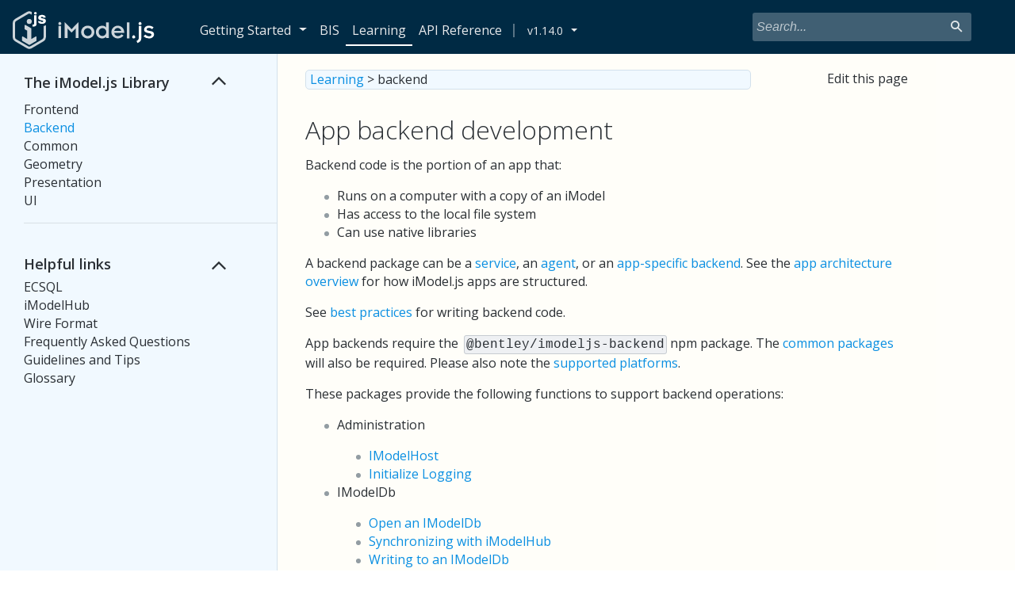

--- FILE ---
content_type: text/html
request_url: https://dev.itwinjs.org/v1/learning/backend/
body_size: 5292
content:
<!DOCTYPE html>
<!--[if lt IE 7]>      <html class="no-js lt-ie9 lt-ie8 lt-ie7"> <![endif]-->
<!--[if IE 7]>         <html class="no-js lt-ie9 lt-ie8"> <![endif]-->
<!--[if IE 8]>         <html class="no-js lt-ie9"> <![endif]-->
<!--[if gt IE 8]><!-->
<html class="no-js">
<!--<![endif]-->

<head>
    <meta charset="utf-8">
    <meta http-equiv="X-UA-Compatible" content="IE=edge">
    <title>App backend development - iTwin.js</title>
    <meta name="BeMetalsmithVersion" content="v4.2.42">
    <meta name="og:title" content="App backend development - iTwin.js">
    <meta name="twitter:title" content="App backend development - iTwin.js">
    <meta name="description" content="">
    <meta name="viewport" content="width=device-width, initial-scale=1, shrink-to-fit=no">
    <link rel="stylesheet" type="text/css" href="/v1/styles/bundle.css">

    <!-- KaTeX Start -->
    <link rel="stylesheet" href="https://cdn.jsdelivr.net/npm/katex@0.11.1/dist/katex.css" integrity="sha384-bsHo4/LA+lkZv61JspMDQB9QP1TtO4IgOf2yYS+J6VdAYLVyx1c3XKcsHh0Vy8Ws" crossorigin="anonymous">
    <!-- KaTeX End -->

    <style>
       .btn-primary:hover {
            outline: none;
            box-shadow: none;
            border-color: #002A44;
        }
    </style>
    <!-- bootstrap -->
    <script src="https://code.jquery.com/jquery-3.3.1.min.js" integrity="sha384-tsQFqpEReu7ZLhBV2VZlAu7zcOV+rXbYlF2cqB8txI/8aZajjp4Bqd+V6D5IgvKT" crossorigin="anonymous"></script>
    <script src="https://stackpath.bootstrapcdn.com/bootstrap/4.1.3/js/bootstrap.min.js" integrity="sha384-ChfqqxuZUCnJSK3+MXmPNIyE6ZbWh2IMqE241rYiqJxyMiZ6OW/JmZQ5stwEULTy"
        crossorigin="anonymous"></script>

    <!-- fonts -->
    <link rel="stylesheet" href="https://cdnjs.cloudflare.com/ajax/libs/font-awesome/4.7.0/css/font-awesome.min.css">
    <link href="https://fonts.googleapis.com/css?family=Open+Sans:300,400,600,700" rel="stylesheet"> 
    
    <link rel="stylesheet" type="text/css" href="/v1/styles/devRegistration.css"> 
    
    <link rel="stylesheet" type="text/css" href="/v1/styles/landingPage.css">  
        <link rel='shortcut icon' type='image/x-icon' href='/v1/landing-page/assets/imodeljs_favicon_16.png' /> 
        <meta property="og:description" content="Create Immersive Connections with your Infrastructure Digital Twin."><meta property="og:url" content="imodeljs.org"><meta name="twitter:card" content="summary_large_image">
        <meta property="og:image" content="/v1/landing-page/assets/twitter-share.png">
        <meta />
</head>

<body data-site-root=/v1/ class='layout-index '>
    <span id="contentLoader">
        <p>Woah! This page has a great deal of content... Give us a second to load it.</p>
    </span>
    <span id="contentLoaderBackground"></span>
    <div id="flex-wrapper">



        <header id="main-header">
            <div class='nav-header-container'>
                <nav class="navbar nav-main-header navbar-expand-md fixed-top navbar-light pb-0">
                    <a href="/v1/" class="navbar-brand">
                            <img id="site-logo" class="site-logo" src="/v1/landing-page/assets/imodeljs-logo.svg" /> 
                            <img id="site-logo-small" class="site-logo-small" src="/v1/landing-page/assets/imodeljs-icon.svg" style="display:none;"/> 
                    </a>
                    <button class="navbar-toggler no-user-select mr-auto" type="button" data-toggle="collapse" data-target="#navbar5">
                        <span class="navbar-toggler-header"></span>
                    </button>
                    <ul class="navbar-nav ml-auto pr-0 nav-search">
                        <span class='search-bar'>
                          <li>
                            <div id='search-container'>
                            </div>
                          </li>
                          <script>
                            (function() {
                              var cx = '018053174497532353467:v_gnrjjlqwc';
                              var gcse = document.createElement('script');
                              gcse.type = 'text/javascript';
                              gcse.async = true;
                              gcse.src = 'https://cse.google.com/cse.js?cx=' + cx;
                              var s = document.getElementsByTagName('script')[0];
                              s.parentNode.insertBefore(gcse, s);
                            })();
                          </script>
                          <gcse:searchresults-only gname="sitesearch" resultSetSize="7"></gcse:search>
                        </span>
                    </ul>
                    <ul class="navbar-nav ml-auto nav-search" id="container"></ul>
                    
                    <div class="navbar-collapse collapse justify-content-stretch" id="navbar5">
                        <ul class="navbar-nav mb-0" id="doc-site-tabs">
                                <li class="nav-item dropdown sample-tab "><a class="nav-link getting-started-link" style="" href="/v1/getting-started">Getting Started</a><a class="nav-link dropdown-toggle no-underline" style="padding-left:1px;margin-left:1px;box-shadow:none;" href="" id="navbarDropdown" role="button" data-toggle="dropdown" aria-haspopup="true" aria-expanded="false"></a>
                                <div class="dropdown-menu" aria-labelledby="navbarDropdown"><a class="dropdown-item" href="/getting-started">Quick Start</a><a class="dropdown-item"" href="/learning/tutorials/">Tutorials</a><a class="dropdown-item"" target="_blank" href="https://developer.bentley.com/my-imodels/">My iModels <img style="height:15px; width:15px;" src="/assets/external-link-symbol.svg" /></a><a class="dropdown-item"" target="_blank" href="https://developer.bentley.com/my-apps/">My Applications <img style="height:15px; width:15px;" src="/assets/external-link-symbol.svg" /></a></li><li class="nav-item "><a class="nav-link" href="/v1/bis">BIS</a></li><li class="nav-item active"><a class="nav-link" href="/v1/learning">Learning</a></li><li class="nav-item "><a class="nav-link" href="/v1/reference">API Reference</a></li><li class="nav-item dropdown change-history-tab  "><a class="nav-link" href="/changehistory" id="version-header">v1.14.0</a><a class="nav-link dropdown-toggle no-underline" style="padding-left:1px;margin-left:1px;box-shadow:none;" href="/v1/" id="navbarDropdown" role="button" data-toggle="dropdown" aria-haspopup="true" aria-expanded="false"></a>
                               <div class="dropdown-menu" aria-labelledby="navbarDropdown"><a class="dropdown-item" href="/v1/learning/backend">v1</a><a class="dropdown-item" href="/v2/learning/backend">v2</a><a class="dropdown-item" href="/learning/backend">v3</a><div class="dropdown-divider"></div>
                    <a class="dropdown-item" href="/changehistory" style="font-size: 14px;">Change History</a></div></li>
                        </ul>
                    </div>
                </nav>
            </div>
        </header>

<div id='main-wrapper'>
    <nav id='sidebar'>
        <div id='table-of-contents' class="custom-scrollbar">
            <div id="dismiss">
                <i id="dismiss-arrow" class="icon icon-chevron-left no-user-select"></i>
            </div>
            <hr id="dismiss-hr" class='sm-only'>
            <ul id='main-navigation-list'>
                <html><head></head><body><h3 id="the imodel.js library"><a href="/v1/learning/" class="table-of-contents-link">The iModel.js Library</a></h3>
    <ul>
    <li><a href="/v1/learning/frontend/" class="table-of-contents-link">Frontend</a></li>
    <li><a href="/v1/learning/backend/" class="table-of-contents-link">Backend</a></li>
    <li><a href="/v1/learning/common/" class="table-of-contents-link">Common</a></li>
    <li><a href="/v1/learning/geometry/" class="table-of-contents-link">Geometry</a></li>
    <li><a href="/v1/learning/presentation/" class="table-of-contents-link">Presentation</a></li>
    <li><a href="/v1/learning/ui/" class="table-of-contents-link">UI</a></li>
    </ul>
    <hr>
    <p>&nbsp;</p>
    <h3 id="helpful links">Helpful links</h3>
    <ul>
    <li><a href="/v1/./learning/ecsql" class="table-of-contents-link">ECSQL</a></li>
    <li><a href="/v1/learning/imodelhub/" class="table-of-contents-link">iModelHub</a></li>
    <li><a href="/v1/./learning/wireformat" class="table-of-contents-link">Wire Format</a></li>
    <li><a href="/v1/./learning/faq" class="table-of-contents-link">Frequently Asked Questions</a></li>
    <li><a href="/v1/learning/guidelines/" class="table-of-contents-link">Guidelines and Tips</a></li>
    <li><a href="/v1/./learning/glossary" class="table-of-contents-link">Glossary</a></li>
    </ul>
    </body></html>
            </ul>
        </div>
    </nav>    <div class='documentation-main'>
        <article id="main" class="main-content">
            <button type="button" id="sidebarCollapse" class="no-user-select"> <i class="bread-crumb-label bread-crumb-expand-leftnav icon icon-chevron-right no-user-select" id="expand-leftnav"></i></button><div class='bread-crumb-label'><a href="/v1/learning/">Learning</a> > backend</div>
            
              <div class="edit-link"><a data-href="EDIT_DOCS_BASE_URL/docs/learning%2Fbackend%2Findex.md" target="_blank">Edit this page</a></div>
              <script>
                $(document).ready(function() {

                  var editBaseUrl = ldclient.variation(featureFlags.EditDocsBaseUrl);

                  if (editBaseUrl === undefined) {
                    ldclient.on('ready', function() {
                      var editBaseUrl = ldclient.variation(featureFlags.EditDocsBaseUrl);
                      var editDocsBaseUrlElement = document.getElementsByClassName("edit-link")[0].firstElementChild;
                      editDocsBaseUrlElement.href = editDocsBaseUrlElement.getAttribute("data-href").replace("EDIT_DOCS_BASE_URL", editBaseUrl);
                    });
                  }
                  else if (editBaseUrl) {
                    var editDocsBaseUrlElement = document.getElementsByClassName("edit-link")[0].firstElementChild;
                    editDocsBaseUrlElement.href = editDocsBaseUrlElement.getAttribute("data-href").replace("EDIT_DOCS_BASE_URL", editBaseUrl);
                  }
                });
              </script>
          
            <html><head></head><body><h1 class="h-app-backend-development">App backend development<a id="app-backend-development" class="heading-anchor" href="#app-backend-development"><span><i class="fa fa-link fa-rotate-90"></i></span></a></h1>
<p>Backend code is the portion of an app that:</p>
<ul>
<li>Runs on a computer with a copy of an iModel</li>
<li>Has access to the local file system</li>
<li>Can use native libraries</li>
</ul>
<p>A backend package can be a <a href='/v1/./learning/app/#agents-and-services'>service</a>, an <a href='/v1/./learning/app/#agents-and-services'>agent</a>, or an <a href='/v1/./learning/app/#app-backend'>app-specific backend</a>. See the <a href='/v1/./learning/softwarearchitecture'>app architecture overview</a> for how iModel.js apps are structured.</p>
<p>See <a href='/v1/./learning/backend/bestpractices'>best practices</a> for writing backend code.</p>
<p>App backends require the <code>@bentley/imodeljs-backend</code> npm package.
The <a href='/v1/learning/common/'>common packages</a> will also be required. Please also note the <a href='/v1/./learning/supportedplatforms'>supported platforms</a>.</p>
<p>These packages provide the following functions to support backend operations:</p>
<ul>
<li><p>Administration</p>
<ul>
<li><a href='/v1/./learning/backend/imodelhost'>IModelHost</a></li>
<li><a href='/v1/./learning/common/logging'>Initialize Logging</a></li>
</ul>
</li>
<li><p>IModelDb</p>
<ul>
<li><a href='/v1/./learning/backend/imodeldb'>Open an IModelDb</a></li>
<li><a href='/v1/./learning/backend/imodeldbsync'>Synchronizing with iModelHub</a></li>
<li><a href='/v1/./learning/backend/imodeldbreadwrite'>Writing to an IModelDb</a></li>
<li><a href='/v1/./learning/backend/concurrencycontrol'>Concurrency control</a></li>
<li><a href='/v1/./learning/backend/imodeltransformation'>iModel Transformation and Data Exchange</a></li>
</ul>
</li>
<li><p>Working with Schemas and Elements in TypeScript</p>
<ul>
<li><a href='/v1/./learning/backend/schemasandelementsintypescript'>Working with Schemas and Elements in TypeScript</a></li>
</ul>
</li>
<li><p>Loading and Creating Elements, ElementAspects, and Models</p>
<ul>
<li><a href='/v1/./learning/backend/accesselements'>Access Elements</a></li>
<li><a href='/v1/./learning/backend/createelements'>Create Elements</a></li>
<li><a href='/v1/./learning/backend/accesselementaspects'>Access ElementAspects</a></li>
<li><a href='/v1/./learning/backend/createelementaspects'>Create ElementAspects</a></li>
<li><a href='/v1/./learning/backend/accessmodels'>Access Models</a></li>
<li><a href='/v1/./learning/backend/createmodels'>Create Models</a></li>
</ul>
</li>
<li><p>ECSQL</p>
<ul>
<li><a href='/v1/./learning/ecsql'>What is ECSQL?</a></li>
<li><a href='/v1/./learning/backend/executingecsql'>Executing ECSQL statements</a></li>
<li><a href='/v1/./learning/backend/ecsqlcodeexamples'>Code Examples</a></li>
<li><a href='/v1/./learning/backend/ecsql-queries'>Frequently used ECSQL queries</a></li>
</ul>
</li>
<li><p>Dealing with Codes</p>
<ul>
<li><a href='/v1/./learning/backend/reservecodes'>Reserve Codes</a></li>
</ul>
</li>
<li><p>Change Summary</p>
<ul>
<li><a href='/v1/./learning/changesummaries'>Change Summary Overview</a></li>
</ul>
</li>
</ul>
<p>For services and app backends:</p>
<ul>
<li><p>Correlating backend operations with frontend Requests</p>
<ul>
<li><a href='/v1/./learning/backend/managingclientrequestcontext'>Manage the ClientRequestContext</a>.</li>
</ul>
</li>
<li><p>Exposing the operations of the backend as RpcInterfaces</p>
<ul>
<li><a href='/v1/./learning/rpcinterface/#define-the-interface'>Define</a> one or more RpcInterfaces.</li>
<li><a href='/v1/./learning/rpcinterface/#server-implementation'>Implement</a> the RpcInterfaces.</li>
<li><a href='/v1/./learning/rpcinterface/#configure-interfaces'>Configure</a> the RpcInterfaces.</li>
<li><a href='/v1/./learning/rpcinterface/#serve-the-interfaces'>Serve</a> the RpcInterfaces to clients.</li>
</ul>
</li>
</ul>
</body></html>
            <p class='last-updated'>Last Updated:
                <span class='date-updated'>13 June, 2024</span>
            </p>
            <div id="imodeljs-github-comments">
            </div>
            
            <script>
              $(document).ready(function () {
                function initializeComments(repo) {
                  var s = document.createElement('script');
                  s.src = "/v1/scripts/utterances/client.js";
                  s.setAttribute('repo', repo);
                  s.setAttribute('issue-term', 'title');
                  s.setAttribute('crossorigin', 'anonymous');
                  s.setAttribute('theme', 'github-light');
                  s.async = true;
            
                  document.getElementById("imodeljs-github-comments").appendChild(s);
                }
            
                var shouldShow = ldclient.variation(featureFlags.GithubIssuesFeedback);
            
                // shouldShow is undefined when ldclient has not emitted 'ready'.
                if (shouldShow === undefined) {
                  ldclient.on('ready', function () {
                    var gitIssueFlag = ldclient.variation(featureFlags.GithubIssuesFeedback);
                    var gitRepo = ldclient.variation(featureFlags.GitRepo);
                    if (gitIssueFlag) {
                      initializeComments(gitRepo);
                    }
                  });
                }
                else if (shouldShow) {
                  var gitRepo = ldclient.variation(featureFlags.GitRepo);
                  initializeComments(gitRepo);
                }
              });
            </script>            <script>
              $(document).ready(function () {
            
                function initializeAppInsights(key) {
                    var sdkInstance = "appInsightsSDK"; window[sdkInstance] = "appInsights"; var aiName = window[sdkInstance], aisdk = window[aiName] || function (e) { function n(e) { t[e] = function () { var n = arguments; t.queue.push(function () { t[e].apply(t, n) }) } } var t = { config: e }; t.initialize = !0; var i = document, a = window; setTimeout(function () { var n = i.createElement("script"); n.src = e.url || "https://az416426.vo.msecnd.net/scripts/b/ai.2.min.js", i.getElementsByTagName("script")[0].parentNode.appendChild(n) }); try { t.cookie = i.cookie } catch (e) { } t.queue = [], t.version = 2; for (var r = ["Event", "PageView", "Exception", "Trace", "DependencyData", "Metric", "PageViewPerformance"]; r.length;)n("track" + r.pop()); n("startTrackPage"), n("stopTrackPage"); var s = "Track" + r[0]; if (n("start" + s), n("stop" + s), n("addTelemetryInitializer"), n("setAuthenticatedUserContext"), n("clearAuthenticatedUserContext"), n("flush"), t.SeverityLevel = { Verbose: 0, Information: 1, Warning: 2, Error: 3, Critical: 4 }, !(!0 === e.disableExceptionTracking || e.extensionConfig && e.extensionConfig.ApplicationInsightsAnalytics && !0 === e.extensionConfig.ApplicationInsightsAnalytics.disableExceptionTracking)) { n("_" + (r = "onerror")); var o = a[r]; a[r] = function (e, n, i, a, s) { var c = o && o(e, n, i, a, s); return !0 !== c && t["_" + r]({ message: e, url: n, lineNumber: i, columnNumber: a, error: s }), c }, e.autoExceptionInstrumented = !0 } return t }(
                        {
                            instrumentationKey: key
                        }
                    ); window[aiName] = aisdk, aisdk.queue && 0 === aisdk.queue.length && aisdk.trackPageView({});
                }
            
                var instrumentationKey = ldclient.variation(featureFlags.AppInsightsKey);
            
                // instrumentationKey is undefined when ldclient has not emitted 'ready'.
                if (instrumentationKey === undefined) {
                  ldclient.on('ready', function () {
                    instrumentationKey = ldclient.variation(featureFlags.AppInsightsKey);
                    initializeAppInsights(instrumentationKey);
                  });
                }
                else if (instrumentationKey) {
                  initializeAppInsights(instrumentationKey);
                }
              });
            
            </script>
            
            <script type="text/javascript">
            
            </script>        </article>
    </div>
    <div class="toc-overlay"></div>
    <div id='inner-table-of-contents'>
       <!-- <div id='sticky-container' style="top: 76px; position: fixed;">
  <h4 class='heading'>On this page</h4>
    <div id="overview-container" class="clusterize-scroll">
      <ul id='nav' class='right-nav nav flex-column clusterize-content'>
              <li class='nav-item item '>
            <a class='title solo-title menu-text' href="#app-backend-development">App backend development</a>
    </li>
 
      </ul>
    </div>
  </div>

 -->
    </div>
</div>

<!-- Footer -->
<footer class="page-footer font-small mdb-color pt-1 pb-3">
  <!-- Footer Links Container -->
  <div class="container text-center text-md-left">

    <!-- Grid row -->
    <div class="row d-flex align-items-center mt-2">

      <!-- Grid column -->
      <div class="col-md-7 col-lg-8 align-top d-none d-md-block">

        <a href="/v1/" class="navbar-brand">
          <img id="site-logo" class="site-logo" style="zoom:75%;"
            src="/v1/landing-page/assets/imodeljs-logo.svg" />
        </a>
        <small style="color: white; margin-right: 7px;"> powered by </small>
        <a href="https://www.bentley.com">
          <img href="https://www.bentley.com" id="sponsored-by-logo" class="sponsored-by-logo"
            style="zoom:75%; width: 162px; height: 37px;"
            src="/v1/landing-page/assets/bentley.svg" />
        </a>
      </div>
      <!-- Grid column -->

      <!-- TOS/Legals footer placeholder -->
      <div id="GlobalFooter"></div>

      <!-- Grid column -->
      <div class="col-md-5 col-lg-4 ml-lg-0">

        <!-- Social buttons -->
        <div class="text-center text-md-right">
          <ul class="list-unstyled list-inline">
            <li class="list-inline-item">
              <a class="btn-floating btn-sm rgba-white-slight mx-1" href="https://twitter.com/itwinjs" target="_blank">
                <i class="fa fa-twitter"></i>
              </a>
            </li>
            </li>
            <li class="list-inline-item">
              <a class="btn-floating btn-sm rgba-white-slight mx-1" href="https://github.com/itwin" target="_blank">
                <i class="fa fa-github"></i>
              </a>
            </li>
            <li class="list-inline-item">
              <a class="btn-floating btn-sm rgba-white-slight mx-1" href="https://stackoverflow.com/tags/imodeljs"
                target="_blank">
                <i class="fa fa-stack-overflow"></i>
              </a>
            </li>
          </ul>
        </div>

      </div>
      <!-- Grid column -->

    </div>
    <!-- Grid row -->

  </div>
  <!-- Footer Links Container -->

</footer>
<!-- Footer -->

</div>
<a href="javascript:" id="return-to-top"><i class="icon icon-chevron-up"></i></a>
<script src="/v1/scripts/bundle.js"></script>
</body>

</html>

--- FILE ---
content_type: text/css
request_url: https://dev.itwinjs.org/v1/styles/devRegistration.css
body_size: 282
content:
/*---------------------------------------------------------------------------------------------
* Copyright (c) Bentley Systems, Incorporated. All rights reserved.
* See LICENSE.md in the project root for license terms and full copyright notice.
*--------------------------------------------------------------------------------------------*/

.gform form label {
  vertical-align: top;
}

.gform ::-webkit-input-placeholder {
  font-style: italic;
}

.gform :-moz-placeholder {
  font-style: italic;
}

.gform ::-moz-placeholder {
  font-style: italic;
}

.gform :-ms-input-placeholder {
  font-style: italic;
}

--- FILE ---
content_type: text/css
request_url: https://dev.itwinjs.org/v1/styles/landingPage.css
body_size: 1244
content:
/*---------------------------------------------------------------------------------------------
* Copyright (c) Bentley Systems, Incorporated. All rights reserved.
* See LICENSE.md in the project root for license terms and full copyright notice.
*--------------------------------------------------------------------------------------------*/

#main-landing-wrapper p {
  line-height: 26px;
}

span.gradient {
  background: linear-gradient(90deg, #038cd6 0%, #67b225 43%, #EFF8FF 100%) !important;
  height: 3px;
  display: block;
  border: none;
  margin-bottom: 1em;
}

#main-landing-wrapper {
  margin-bottom: 0em !important;
  background-color: #FAFDFF;
  display: -ms-grid;
  display: grid;
  -ms-grid-columns: 1fr;
  grid-template-columns: 1fr;
  -ms-flex: auto;
  flex: auto;
  margin-bottom: 187px;
}

#main-landing-wrapper .documentation-main {
  -ms-grid-column: 1;
  grid-column: 1;
}

#main-landing-wrapper #middle-content-wrapper {
  margin: 2em 5% !important;
}

#main-landing-wrapper.full-width article#main {
  padding-left: 15px;
}

#main-landing-wrapper.full-width p {
  padding-left: 10px;
}

#middle-content-wrapper {
  display: flex;
  flex-wrap: wrap-reverse;
  -ms-flex-wrap: wrap-reverse;
  flex-flow: column;
  -ms-flex-flow: row wrap;
  justify-content: space-around;
  margin: 2em 10%;
  align-items: center;
  align-content: center;
}

#navbar7 li:hover {
  height: 35px;
  border-bottom-color: white;
  border-bottom: 2px solid white;
  transition: all .15s ease-in-out;
}

.imodeljs-header-tagline {
  max-width: 50%;
  text-align: center;
  line-height: 1em;
  margin: 6em auto;
  background: rgba(0, 42, 68, 0.753);
}

.imodeljs-header-tagline p {
  color: white;
  line-height: 1.5em;
  font-size: 48px;
  text-align: center;
  text-shadow: 0px 2px 4.5px rgba(0, 42, 68, 1);
}

p.digital-twin {
  font-weight: bold;
}

.overlay {
  opacity: 1;
  left: 50%;
  top: 50%;
  transform: translate(-50%, -50%);
  -ms-transform: translate(-50%, -50%);
  text-align: center;
  position: absolute;
}

#demo-container {
  width: 100%;
  background-color: #F1F9FF;
  display: flex;
  align-items: center;
  position: relative;
  margin-bottom: 1em;
  flex-direction: column;
  -ms-flex-direction: column;
}

.example-view-demonstrator {
  display: block;
  width: 690px;
  height: 431px;
  margin: 0 0 56px 0;
}

.iframe-viewer {
  width: 690px;
  height: 431px;
  border-width: 1px;
  border-color: #CFDFEA;
}

#viewiModelBtn {
  background-color: #6c757d;
  background-image: none;
  color: white;
  max-width: 500px;
  white-space: normal;
}

.nav-landing-container .navbar-nav {
  background: rgba(0, 42, 68, 0.753);
  border-radius: 10px;
}

.middle-content-group {
  display: flex;
  flex-direction: row;
  -ms-flex-direction: row;
  margin-bottom: 4em;
}

.middle-content-media {
  width: 50%;
  margin-bottom: 3em;
  min-width: 0;
  flex-shrink: 0;
  -ms-flex-shrink: 0;
  max-height: 25vw;
  max-width: 45vw;
  margin: 0 4vw 0 1vw;
}

.middle-content-text {
  min-width: 250px;
  margin: 0px 4vw;
  min-height: 85vh;
  flex-basis: 33%;
}

.middle-content-youtube {
  height: 101%;
  width: 101%;
  margin-bottom: 2em;
  max-height: 44vh;
  max-width: 44vw;
}

.feature-header {
  color: #335569;
  order: 2;
  grid-row: 1;
  grid-column: 2;
  -ms-grid-row: 1;
  -ms-grid-column: 2;
  font-weight: 600;
  text-align: left;
  margin-left: 1em;
}

.feature-description {
  order: 3;
  grid-column: 2;
  -ms-grid-column: 2;
  margin-top: -30px;
  grid-row: 2;
  -ms-grid-row: 2;
  text-align: left;
  margin-left: 1em;
}

.landing-bottom-content-item {
  padding: 20px 5px;
  margin: 20px 5px;
  max-width: 500px;
  height: 100px;
  color: white;
  font-weight: bold;
  text-align: center;
  display: grid;
  display: -ms-grid;
  grid-template-columns: 48px 1fr;
  -ms-grid-columns: 48px 1fr;
}

.landing-bottom-content-item img {
  width: 24px;
  height: 24px;
  margin: 14px 0px;
}

ul#bottom-content-container {
  list-style: none !important;
  flex-wrap: wrap;
  display: flex;
  flex-direction: row;
  justify-content: space-around;
  align-content: center;
  -webkit-padding-start: 0px !important;
  -webkit-margin-before: 0px !important;
  -webkit-margin-after: 0px !important;
  width: 87vw;
  padding: 0px;
}

ul.list-unstyled.list-inline {
  margin-bottom: 0;
}

body.layout-full-width #main-landing-wrapper {
  display: grid;
  grid-template-columns: 1fr;
  -ms-grid-columns: 1fr;
}

#bottom-content-container {
  -ms-flex-direction: row;
  flex-direction: row;
}

@media screen and (max-width: 1650px) {
  #main-landing-wrapper #middle-content-wrapper {
    margin: 2em 1% !important;
  }

  #demo-container {
    width: 102%;
  }

  .middle-content-text {
    margin: 0 1vw 0 4vw;
    flex-basis: 50%;
  }
}

@media screen and (max-width: 767px) {
  #bottom-content-container {
    -ms-flex-direction: column !important;
  }

  .nav-landing-container .navbar-nav {
    padding-right: 15px;
    max-width: 38%;
  }

  #navbar7 li:hover {
    height: 35px;
    border-bottom: none;
    font-weight: 700;
    transition: none;
  }

  .iframe-viewer {
    width: 500px;
    height: 313px;
  }

  .example-view-demonstrator {
    width: 500px;
    height: 313px;
  }

  .middle-content-media {
    width: 75vw;
    height: 42vw;
    max-width: 75vw;
    max-height: 42vw;
    margin: 0 10% 25em 10%;
    order: 1 !important;
  }

  .landing-bottom-content-item {
    min-width: 250px;
    height: auto;
    padding: 20px 5px 0px 5px;
    margin: 20px 5px 0px 5px;
  }

  .middle-content-group {
    flex-flow: column-reverse;
    -ms-flex-flow: row wrap;
    align-items: center;
  }

  .middle-content-text {
    order: 2 !important;
  }

  .imodeljs-header-tagline p {
    font-size: 29px;
  }

  .iframe-viewer {
    width: 300px;
    height: 188px;
  }

  .example-view-demonstrator {
    width: 300px;
    height: 188px;
  }

  .imodeljs-header-tagline {
    max-width: 80%;
  }
}

#landing-footer .container {
  max-width: none;
  margin-left: inherit;
  margin-right: inherit;
  padding-left: 1rem;
  padding-right: 1rem;
}

--- FILE ---
content_type: image/svg+xml
request_url: https://dev.itwinjs.org/v1/landing-page/assets/imodeljs-logo.svg
body_size: 1932
content:
<svg xmlns="http://www.w3.org/2000/svg" viewBox="0 0 144 38"><title>assets</title><path d="M115.51758,24.50391a1.44775,1.44775,0,1,1-.43262,1.03222A1.4072,1.4072,0,0,1,115.51758,24.50391Zm5.87988-9.43164h2.49609V26.80859A4.1885,4.1885,0,0,1,123.042,29.46a7.36532,7.36532,0,0,1-2.82129,1.97949l-1.00781-1.99218a5.645,5.645,0,0,0,1.75195-1.24707,2.47789,2.47789,0,0,0,.43262-1.55958Zm.26367-3.36036a1.38984,1.38984,0,1,1-.4082.9834A1.33965,1.33965,0,0,1,121.66113,11.71191ZM127.709,23.23242a5.58468,5.58468,0,0,0,1.70411,1.22363,4.50961,4.50961,0,0,0,1.94433.4795,2.7643,2.7643,0,0,0,1.65625-.46778,1.2789,1.2789,0,0,0,.64746-.99511,1.10832,1.10832,0,0,0-.39551-.88868,2.28554,2.28554,0,0,0-1.11621-.45605l-1.416-.26465a7.19682,7.19682,0,0,1-3.26367-1.21094,2.62136,2.62136,0,0,1-.91211-2.10058A3.48138,3.48138,0,0,1,127.793,15.876a4.77426,4.77426,0,0,1,3.32422-1.11621,7.03985,7.03985,0,0,1,2.32812.38476,9.14859,9.14859,0,0,1,2.28028,1.22363l-1.416,1.752a5.44649,5.44649,0,0,0-1.63184-1.00879,4.38022,4.38022,0,0,0-1.48828-.28711,2.77331,2.77331,0,0,0-1.5.39648,1.20672,1.20672,0,0,0-.63574,1.06739q0,.95946,1.51172,1.22363l2.51953.48047q3.07178.57568,3.07227,3.0957a3.46035,3.46035,0,0,1-.28809,1.35547,3.89235,3.89235,0,0,1-.88769,1.27246,4.28643,4.28643,0,0,1-1.54786.93652A6.37558,6.37558,0,0,1,131.2373,27a7.91071,7.91071,0,0,1-5.23144-2.04Z" fill="#fff"/><path d="M44.4082,11.71191A1.39043,1.39043,0,1,1,44,12.6958,1.34091,1.34091,0,0,1,44.4082,11.71191ZM44.144,15.07178h2.4961V26.688H44.144Zm5.87989-3.76758,6.69628,6.76758,6.69532-6.76758V26.688H60.63232V17.376l-3.91211,4.05615L52.80811,17.376v9.312H50.02393ZM66.31982,18.624a5.98315,5.98315,0,0,1,3.31153-3.35986,7.28764,7.28764,0,0,1,5.32812,0A5.98315,5.98315,0,0,1,78.271,18.624a6.09921,6.09921,0,0,1,0,4.51221,5.98315,5.98315,0,0,1-3.31153,3.35986,7.2941,7.2941,0,0,1-5.32812,0,5.98315,5.98315,0,0,1-3.31153-3.35986,6.09921,6.09921,0,0,1,0-4.51221Zm3.28809,4.93213a3.86922,3.86922,0,0,0,5.3877,0,3.88566,3.88566,0,0,0,0-5.352,3.868,3.868,0,0,0-5.3877,0,3.85512,3.85512,0,0,0,0,5.352ZM90.03174,25.272h-.04883a4.15775,4.15775,0,0,1-1.61914,1.26026A5.21563,5.21563,0,0,1,86.16748,27a5.93335,5.93335,0,0,1-2.49609-.51611,5.80809,5.80809,0,0,1-1.91993-1.39209,6.03526,6.03526,0,0,1-1.20019-1.98,6.38041,6.38041,0,0,1-.4082-2.23194,5.86941,5.86941,0,0,1,.43261-2.17187,6.50394,6.50394,0,0,1,1.248-1.99219,5.98078,5.98078,0,0,1,1.96777-1.42773,5.91513,5.91513,0,0,1,2.4961-.52832,4.95459,4.95459,0,0,1,2.21972.48,3.63642,3.63642,0,0,1,1.47559,1.248h.04883V11.61621h2.49512V26.688H90.03174Zm-6.96-2.93994a3.83409,3.83409,0,0,0,.80371,1.21192,3.65528,3.65528,0,0,0,1.1875.81591,3.55961,3.55961,0,0,0,1.416.28809,3.56714,3.56714,0,0,0,2.56836-1.104,3.97318,3.97318,0,0,0,.792-1.21192,3.80279,3.80279,0,0,0,0-2.90381,3.98133,3.98133,0,0,0-.792-1.2124,3.544,3.544,0,0,0-1.17578-.81592,3.50323,3.50323,0,0,0-1.39258-.28808,3.55977,3.55977,0,0,0-1.416.28808,3.66306,3.66306,0,0,0-1.1875.81592,3.8417,3.8417,0,0,0-.80371,1.2124,3.80267,3.80267,0,0,0,0,2.90381ZM106.83154,24.168a7.8198,7.8198,0,0,1-2.46,2.064A6.41956,6.41956,0,0,1,101.43213,27a6.81328,6.81328,0,0,1-2.66406-.50391,5.98885,5.98885,0,0,1-3.3125-3.35986,6.11195,6.11195,0,0,1,0-4.51221,5.98885,5.98885,0,0,1,3.3125-3.35986,6.81338,6.81338,0,0,1,2.66406-.50439,5.65319,5.65319,0,0,1,2.00391.396,6.41489,6.41489,0,0,1,1.96777,1.2124,6.00384,6.00384,0,0,1,1.48828,2.064,6.88367,6.88367,0,0,1,.56348,2.856v.45605H97.80811A3.01963,3.01963,0,0,0,98.95947,23.916a3.65661,3.65661,0,0,0,2.40039.876,4.05179,4.05179,0,0,0,3.36035-1.7998Zm-2.30371-4.48779a3.73921,3.73921,0,0,0-1.30762-2.01612,3.43746,3.43746,0,0,0-2.124-.69629,3.211,3.211,0,0,0-2.08789.72022,3.55778,3.55778,0,0,0-1.20019,1.99219ZM112.49561,27h-2.4961V11.61621h2.4961Z" fill="#fff" opacity="0.8"/><path d="M29.7143,15.1145V25.8319a2.25133,2.25133,0,0,1-1.1116,1.9143L17.1742,34.4388a2.37081,2.37081,0,0,1-2.3484,0L3.4325,27.7673a2.3155,2.3155,0,0,1-1.1468-1.9354V12.1681A2.252,2.252,0,0,1,3.397,10.2536L14.8258,3.5612a2.37119,2.37119,0,0,1,2.3486,0l1.1113.6509V1.5989a4.67451,4.67451,0,0,0-4.6286.0286L2.2286,8.3197A4.47313,4.47313,0,0,0,0,12.1681V25.8319a4.54268,4.54268,0,0,0,2.2286,3.8482l11.4285,6.6924a4.6876,4.6876,0,0,0,4.6858,0l11.4285-6.6924A4.47293,4.47293,0,0,0,32,25.8319V14.2588A6.48418,6.48418,0,0,1,29.7143,15.1145ZM16,8.3123a2.391,2.391,0,1,1-2.4286,2.3908A2.40985,2.40985,0,0,1,16,8.3123Zm6.9821,20.6143a.561.561,0,0,1-.279.4833l-6.3536,3.714a.5787.5787,0,0,1-.5829.0009L9.2988,29.3755a.56066.56066,0,0,1-.2809-.4844V25.649a.5611.5611,0,0,1,.2889-.4889.5786.5786,0,0,1,.5746.0056l4.1141,2.3971V19.5319l-2.2876-1.2587a.56045.56045,0,0,1-.2793-.4835v-3.253a.56118.56118,0,0,1,.2896-.4894.57994.57994,0,0,1,.5751.0065l5.4017,3.112a.56042.56042,0,0,1,.2782.4826v9.9144l4.1454-2.3971a.5786.5786,0,0,1,.5746-.0056.5611.5611,0,0,1,.2889.4889Z" fill="#fff" opacity="0.8"/><path d="M28.1831,4.375c2.2055,0,3.5792.9124,3.594,2.6134H29.3712c-.0222-.5898-.4827-.8067-1.2105-.8067-.646,0-1.0617.2871-1.0617.7106,0,.3249.2969.5593.9058.6878l1.6933.3476C31.3095,8.2756,32,8.9483,32,10.1955c0,1.7085-1.5223,2.8044-3.7799,2.8044-2.3614,0-3.7278-.9391-3.8391-2.6248h2.5545c.0743.6122.5568.8183,1.3292.8183.698,0,1.1287-.2569,1.1287-.6955,0-.3325-.2451-.5215-.8761-.6577l-1.5299-.3251c-1.5817-.34-2.4135-1.1866-2.4135-2.4491C24.5739,5.4181,25.9552,4.375,28.1831,4.375Zm-5.1936,8.7025c0,1.6187-.8972,2.5124-2.8839,2.5124-.2455,0-.942-.0146-1.0833-.0292V13.7148c.0745.0074.5178.0148.622.0148.6549,0,.9271-.221.9271-.7556V4.7512h2.4181ZM20.5543,2.8238a1.33607,1.33607,0,0,1,2.6667,0,1.33559,1.33559,0,0,1-2.6667,0Z" fill="#fff"/></svg>

--- FILE ---
content_type: image/svg+xml
request_url: https://dev.itwinjs.org/v1/landing-page/assets/imodeljs-icon.svg
body_size: 579
content:
<svg xmlns="http://www.w3.org/2000/svg" viewBox="0 0 38 38"><title>assets</title><path d="M32.7143,15.1145V25.8319a2.25133,2.25133,0,0,1-1.1116,1.9143L20.1742,34.4388a2.37081,2.37081,0,0,1-2.3484,0L6.4325,27.7673a2.3155,2.3155,0,0,1-1.1468-1.9354V12.1681A2.252,2.252,0,0,1,6.397,10.2536L17.8258,3.5612a2.37119,2.37119,0,0,1,2.3486,0l1.1113.6509V1.5989a4.67451,4.67451,0,0,0-4.6286.0286L5.2286,8.3197A4.47313,4.47313,0,0,0,3,12.1681V25.8319a4.54268,4.54268,0,0,0,2.2286,3.8482l11.4285,6.6924a4.6876,4.6876,0,0,0,4.6858,0l11.4285-6.6924A4.47293,4.47293,0,0,0,35,25.8319V14.2588A6.48418,6.48418,0,0,1,32.7143,15.1145ZM19,8.3123a2.391,2.391,0,1,1-2.4286,2.3908A2.40985,2.40985,0,0,1,19,8.3123Zm6.9821,20.6143a.561.561,0,0,1-.279.4833l-6.3536,3.714a.5787.5787,0,0,1-.5829.0009l-6.4678-3.7493a.56066.56066,0,0,1-.2809-.4844V25.649a.5611.5611,0,0,1,.2889-.4889.5786.5786,0,0,1,.5746.0056l4.1141,2.3971V19.5319l-2.2876-1.2587a.56045.56045,0,0,1-.2793-.4835v-3.253a.56118.56118,0,0,1,.2896-.4894.57994.57994,0,0,1,.5751.0065l5.4017,3.112a.56042.56042,0,0,1,.2782.4826v9.9144l4.1454-2.3971a.5786.5786,0,0,1,.5746-.0056.5611.5611,0,0,1,.2889.4889Z" fill="#fff" opacity="0.8"/><path d="M31.1831,4.375c2.2055,0,3.5792.9124,3.594,2.6134H32.3712c-.0222-.5898-.4827-.8067-1.2105-.8067-.646,0-1.0617.2871-1.0617.7106,0,.3249.2969.5593.9058.6878l1.6933.3476C34.3095,8.2756,35,8.9483,35,10.1955c0,1.7085-1.5223,2.8044-3.7799,2.8044-2.3614,0-3.7278-.9391-3.8391-2.6248h2.5545c.0743.6122.5568.8183,1.3292.8183.698,0,1.1287-.2569,1.1287-.6955,0-.3325-.2451-.5215-.8761-.6577l-1.5299-.3251c-1.5817-.34-2.4135-1.1866-2.4135-2.4491C27.5739,5.4181,28.9552,4.375,31.1831,4.375Zm-5.1936,8.7025c0,1.6187-.8972,2.5124-2.8839,2.5124-.2455,0-.942-.0146-1.0833-.0292V13.7148c.0745.0074.5178.0148.622.0148.6549,0,.9271-.221.9271-.7556V4.7512h2.4181ZM23.5543,2.8238a1.33607,1.33607,0,0,1,2.6667,0,1.33559,1.33559,0,0,1-2.6667,0Z" fill="#fff"/></svg>

--- FILE ---
content_type: image/svg+xml
request_url: https://dev.itwinjs.org/v1/landing-page/assets/bentley.svg
body_size: 1066
content:
<svg xmlns="http://www.w3.org/2000/svg" viewBox="0 0 129 30"><title>assets</title><path d="M31.9955,29.9753H.0105L0,27.2106c1.817.9382,5.9144,1.4224,8.8952,1.5254,8.832.3058,17.7589-2.3702,17.6012-8.2421-.1079-4.0379-9.7005-5.6499-15.5814-5.7985l.4229-.428c9.882.2299,18.0399-1.0991,20.6576-6.9874ZM31.9955,0V2.1483C31.0214,1.1384,29.1181.3276,25.677,0ZM9.2056,25.0575c-1.6405,0-5.6909-.5028-5.6909-2.3139,0-.8824,1.1271-1.8074,1.7944-2.3967l2.8706-2.5646c2.1022,0,12.4612.6388,12.6652,2.8178C21.172,24.097,13.7692,25.0172,9.2056,25.0575ZM14.17,11.3487c4.256-4.0799,4.6146-4.6278,4.9737-5.3414-5.1275,0-7.4954,2.778-10.8283,5.4285-.5056.1237-4.2325.1455-6.2251,1.6508-.6979.5256-1.6932,1.0189-1.0956,1.9401.4292.6642,2.2631.3525,2.8883.3892C2.4622,16.953.8112,18.8214.0105,19.749V0H17.7048A37.476,37.476,0,0,0,9.1674,1.6099,36.66481,36.66481,0,0,0,3.0369,3.962C1.6677,4.7457.036,6.0476.3971,7.4552c.349,1.3593,4.4761-.3372,6.2424-.8187A110.55719,110.55719,0,0,1,20.9386,3.9881c5.9472-.3361,7.3835,1.1362,7.4351,2.0611C28.2508,7.4303,25.758,10.0452,14.17,11.3487ZM128.9926,21.9058c0,3.5282-3.2153,5.0775-5.4252,5.0775a5.91569,5.91569,0,0,1-5.0326-2.2645l2.1605-1.2876a3.78652,3.78652,0,0,0,2.7254,1.2164,2.9201,2.9201,0,0,0,3.1661-3.027v-.6201h-.0479a4.28637,4.28637,0,0,1-3.585,1.5727c-2.6511,0-4.8117-1.9301-4.8117-5.1731V10.7264h2.5531v6.7698a2.526,2.526,0,0,0,2.7996,2.7408,2.69005,2.69005,0,0,0,2.9449-2.9792V10.7264h2.5528Zm-12.9841-5.0059v.4534h-9.8681a3.54628,3.54628,0,0,0,3.6337,3.027,4.26292,4.26292,0,0,0,3.4366-1.7872l2.1597,1.1681a7.257,7.257,0,0,1-5.5232,2.812,6.19011,6.19011,0,0,1-6.5545-6.0779,6.19049,6.19049,0,0,1,6.5545-6.0784A6.29417,6.29417,0,0,1,116.0085,16.8999Zm-6.5046-4.2902a3.34994,3.34994,0,0,0-3.3635,2.6936h6.874A3.55521,3.55521,0,0,0,109.5039,12.6097Zm-9.256,5.0059c0,1.3349.2945,1.8117,1.0562,2.2407l1.3748.7624-1.1295,1.9545c-2.6268-1.2154-3.8547-2.0978-3.8547-4.5047V7.2938h2.5532Zm-6.2591,4.648H91.4362V13.0627H89.9874V10.7264h1.4488V7.6517l2.5526-.6675v3.7422h1.8173v2.3363H93.9888Zm-5.9384-6.9603v6.9603H85.4975V15.8512c0-2.0978-1.1296-2.9558-2.8233-2.9558a2.737,2.737,0,0,0-2.9214,2.9086v6.4596H77.2V10.7264h2.5528v1.4543h.049a4.23361,4.23361,0,0,1,3.6331-1.7638A4.68383,4.68383,0,0,1,88.0504,15.3033ZM74.6482,16.8999v.4534H64.7804a3.54643,3.54643,0,0,0,3.6328,3.027,4.26084,4.26084,0,0,0,3.4366-1.7872l2.1609,1.1681a7.26042,7.26042,0,0,1-5.5235,2.812,6.18993,6.18993,0,0,1-6.5545-6.0779,6.1903,6.1903,0,0,1,6.5545-6.0784A6.29394,6.29394,0,0,1,74.6482,16.8999Zm-6.5046-4.2902a3.34963,3.34963,0,0,0-3.3632,2.6936h6.8737A3.55489,3.55489,0,0,0,68.1436,12.6097Zm-7.7798,5.316c0,2.6691-2.0373,4.3379-4.7378,4.3379H46.8373V15.899h-1.841V13.2766h1.841V7.2938h8.2242c2.3563,0,4.4432,1.3348,4.4432,4.005a3.13759,3.13759,0,0,1-1.8903,2.9792A3.67514,3.67514,0,0,1,60.3638,17.9257ZM49.685,19.6412h5.6218a2.00874,2.00874,0,0,0,2.2099-1.8594,2.01107,2.01107,0,0,0-2.2099-1.8828H49.685Zm5.057-9.725H49.685v3.3604h5.057a1.6946,1.6946,0,1,0,0-3.3604Z" fill="#fff" fill-rule="evenodd"/></svg>